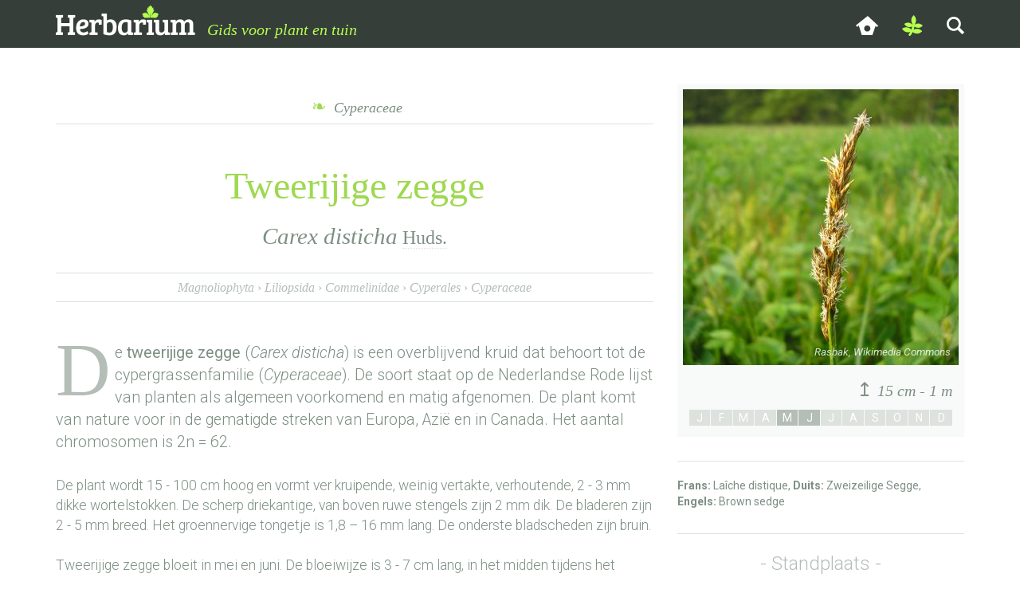

--- FILE ---
content_type: text/html; charset=utf-8
request_url: https://www.herbarium.be/plant/tweerijige-zegge-carex-disticha/
body_size: 3383
content:
<!doctype html>
<html lang="nl" data-root="/">
    <head>
        <meta charset="utf-8">
        
            <link rel="canonical" href="https://www.herbarium.be/plant/tweerijige-zegge-carex-disticha/">            <title>Tweerijige zegge - Carex disticha Huds. - Herbarium</title>
            <meta name="description" content="De tweerijige zegge (Carex disticha) is een overblijvend kruid dat behoort tot de cypergrassenfamilie (Cyperaceae). De soort staat op de Nederlandse Rode lijst...">                                                                        <meta name="og:title" content="Tweerijige zegge - Carex disticha Huds.">
                                                                                <meta name="og:locale" content="nl_BE">
                                                                                <meta name="og:type" content="article">
                                                                                <meta name="og:site_name" content="Herbarium">
                                                                                <meta name="og:url" content="https://www.herbarium.be/plant/tweerijige-zegge-carex-disticha/">
                                                                                <meta name="og:description" content="De tweerijige zegge (Carex disticha) is een overblijvend kruid dat behoort tot de cypergrassenfamilie (Cyperaceae). De soort staat op de Nederlandse Rode lijst van planten als algemeen voorkomend en matig afgenomen. De plant komt van nature voor in de gematigde streken van Europa, Azië en in...">
                                                                                <meta name="og:article:published_time" content="2013-02-09 17:36:23">
                                                                                <meta name="og:article:modified_time" content="2018-04-28 11:46:22">
                                                                                <meta name="og:article:section" content="Wetenschap en natuur">
                                                                                <meta name="og:article:tag" content="plant">
                                                                                                            <meta name="og:image" content="https://www.herbarium.be//cnt/pic/wiki183carex-disticha-inflorescens-22-.jpg">                                                                                                                                <meta name="robots" content="all">
        
        <meta name="viewport" content="width=device-width, initial-scale=1">
        <link rel="stylesheet" href="https://fonts.googleapis.com/css?family=Roboto:300italic,400italic,700italic,400,300,700&subset=latin,latin-ext">
        <link rel="stylesheet" href="/int/css/groenling.css">
        
        <link rel="shortcut icon" href="/favicon.ico" type="image/x-icon" />
        <link rel="apple-touch-icon" href="/apple-touch-icon.png" />
        <link rel="apple-touch-icon" sizes="57x57" href="/apple-touch-icon-57x57.png" />
        <link rel="apple-touch-icon" sizes="72x72" href="/apple-touch-icon-72x72.png" />
        <link rel="apple-touch-icon" sizes="76x76" href="/apple-touch-icon-76x76.png" />
        <link rel="apple-touch-icon" sizes="114x114" href="/apple-touch-icon-114x114.png" />
        <link rel="apple-touch-icon" sizes="120x120" href="/apple-touch-icon-120x120.png" />
        <link rel="apple-touch-icon" sizes="144x144" href="/apple-touch-icon-144x144.png" />
        <link rel="apple-touch-icon" sizes="152x152" href="/apple-touch-icon-152x152.png" />
        <link rel="apple-touch-icon" sizes="180x180" href="/apple-touch-icon-180x180.png" />
        
        
    <!-- Google tag (gtag.js) -->
    <script async src="https://www.googletagmanager.com/gtag/js?id=G-B50BXRL5R6"></script>
    <script>
        window.dataLayer = window.dataLayer || [];
        function gtag(){dataLayer.push(arguments);}
        gtag('js', new Date());

        gtag('config', 'G-B50BXRL5R6');
    </script>
        
    </head>
    <body>

        <header class="navbar navbar-fixed-top" role="navigation">
    <div class="container">
        <div class="navbar-header">
          <button type="button" class="navbar-toggle" data-toggle="collapse" data-target=".navbar-collapse">
            <span class="sr-only">Toggle navigation</span>
            <span class="icon-bar"></span>
            <span class="icon-bar"></span>
            <span class="icon-bar"></span>
          </button>
          <a class="navbar-brand" href="/"><img src="/int/img/logo-herbarium.png" alt="Herbarium" width="175" height="60" /></a>
        </div>
        <em class="slogan pull-left hidden-sm hidden-xs">Gids voor plant en tuin</em>
                <nav class="collapse navbar-collapse">
            <ul class="nav navbar-nav navbar-right">
                <li ><a href="/" title="home"><svg height="24px" viewBox="0 0 100 86"><use xmlns:xlink="http://www.w3.org/1999/xlink" xlink:href="/int/img/birdhouse.svg#birdhouse"></use></svg><span class="navbar-label"> Home</span></a></li>
                <li class="active"><a href="/plant/" title="planten"><svg height="26px" viewBox="0 0 100 100"><use xmlns:xlink="http://www.w3.org/1999/xlink" xlink:href="/int/img/leaves2.svg#leaves"></use></svg><span class="navbar-label"> Planten</span></a></li>
                <li class="toggle-search" id="toggleSearch"><form method="get" action="/zoeken/" class="navbar-search"><div class="input-group">
    <input name="q" type="text" class="form-control" value="" placeholder="Zoek een plant">
    <span class="input-group-btn">
        <button class="btn btn-white" type="submit"><span class="glyphicon glyphicon-search"></span></button>
    </span>
</div>
</form><a href="/zoeken/" onclick="toggleSearch();return false;" title="zoeken"><svg height="22px" viewBox="0 0 100 100"><use xmlns:xlink="http://www.w3.org/1999/xlink" xlink:href="/int/img/eyeglass.svg#eyeglass"></use></svg><span class="navbar-label"> Zoeken</span></a></li>
            </ul>
        </nav>
    </div>
</header>        <section class="content container">
    <div class="row">
        <header class="col-md-8 plant-head">
            <p><a href="/plant/cyperaceae/" class="family"> <span class="leaf"></span> <i>Cyperaceae </i></a></p>
            <h1 class="plant-title"><span class="green">Tweerijige zegge</span><br /><span class="botanic"><i>Carex disticha</i> <abbr class="botanic-author" title="William Hudson">Huds.</abbr></span></h1>
                        <ul class="taxonomy">
                                                                                                            <li><a href="/plant/magnoliophyta/" title="Bedektzadigen">Magnoliophyta</a></li>                                    <li><a href="/plant/liliopsida/" title="Monocotielen">Liliopsida</a></li>                                    <li><a href="/plant/commelinidae/" title="">Commelinidae</a></li>                                    <li><a href="/plant/cyperales/" title="">Cyperales</a></li>                                    <li><a href="/plant/cyperaceae/" title="">Cyperaceae</a></li>                            </ul>
        </header>
        <section class="col-md-4 plant-details">
                                                    <a href="/cnt/pic/ft-1200x1000/bloem-tweerijige-zegge-474.jpg" title="Grote foto" class="zoom plant-portrait thumbnail" data-width="750" data-height="1000">    <picture>
                    <source srcset="/cnt/pic/ft-480x640/bloem-tweerijige-zegge-474.jpg" media="(max-width: 480px)">
            <source srcset="/cnt/pic/th-706x706/bloem-tweerijige-zegge-474.jpg" media="(max-width: 980px)">
            <source srcset="/cnt/pic/th-346x346/bloem-tweerijige-zegge-474.jpg" media="(max-width: 1600px)">
                <source srcset="/cnt/pic/th-346x346/bloem-tweerijige-zegge-474.jpg">
        <img srcset="/cnt/pic/th-346x346/bloem-tweerijige-zegge-474.jpg" alt="bloem Tweerijige zegge (foto: Rasbak, Wikimedia Commons)" />
    </picture>
    <small class="source">Rasbak, Wikimedia Commons</small></a>                        <p class="plant-info">
                                <span class="plant-height">15 cm - 1 m</span>
                <span class="clearfix"></span>
            </p>
                            <ul class="flowering">
                                        <li >j</li><li >f</li><li >m</li><li >a</li><li class="bloei">m</li><li class="bloei">j</li><li >j</li><li >a</li><li >s</li><li >o</li><li >n</li><li >d</li>                </ul>
                    </section>
        <section class="col-md-8 article-text">
                            <section><p>De <strong>tweerijige zegge</strong> (<em>Carex disticha</em>) is een overblijvend kruid dat behoort tot de cypergrassenfamilie (<em>Cyperaceae</em>). De soort staat op de Nederlandse Rode lijst van planten als algemeen voorkomend en matig afgenomen. De plant komt van nature voor in de gematigde streken van Europa, Azië en in Canada. Het aantal chromosomen is 2n = 62.</p><p>De plant wordt 15 - 100 cm hoog en vormt ver kruipende, weinig vertakte, verhoutende, 2 - 3 mm dikke wortelstokken. De scherp driekantige, van boven ruwe stengels zijn 2 mm dik. De bladeren zijn 2 - 5 mm breed. Het groennervige tongetje is 1,8 – 16 mm lang. De onderste bladscheden zijn bruin.</p><p>Tweerijige zegge bloeit in mei en juni. De bloeiwijze is 3 - 7 cm lang, in het midden tijdens het afrijpen vaak opvallend smaller en bestaat uit 15 - 30, bruine aren. De aren zijn 4 – 16 mm lang en 1,2 – 9 mm breed. De bovenste en onderste aren bevatten meestal uitsluitend vrouwelijke bloemen. Daartussenin staan aren met gewoonlijk mannelijke bloemen. De vrouwelijke bloemen hebben twee stempels. De kafjes zijn bij rijpheid roodbruin en hebben geen groene middennerf (kiel). Het 4 - 5 mm lange en 2 mm brede, duidelijk generfde urntje heeft smalle vleugels en een 1 – 1,9 mm lange, tweetandige snavel. Het urntje is een soort schutblaadje dat geheel om de vrucht zit.</p><p>De vrucht is een bruin, lensvormig nootje.</p><p>Tweerijige zegge komt voor op natte tot vochtige, zoete tot brakke, voedselrijke grond in grasland, zeggemoeras en duinvallei.</p></section>
                <p><small class="source">(tekst: <a href="https://nl.wikipedia.org/?curid=3903753" rel="author" target="_blank" class="author">Wikipedia</a>, foto: <a href="https://commons.wikimedia.org/wiki/User:Rasbak" rel="nofollow" target="_blank" class="author">Rasbak</a>, <a href="https://commons.wikimedia.org/wiki/File:Carex_disticha_inflorescens_(22).jpg" rel="nofollow" target="_blank" class="author">Wikimedia Commons</a>)</small></p>
                                </section>
        <section class="col-md-4 plant-data">
            <div class="separated">
                <h2 class="subtitle hidden-md hidden-lg">Naamgeving</h2>
                <p><strong>Frans:</strong>&nbsp;Laîche distique, <strong>Duits:</strong>&nbsp;Zweizeilige Segge, <strong>Engels:</strong>&nbsp;Brown sedge</p>
            </div>
            <div class="separated">
                <h2 class="subtitle">Standplaats</h2>
                <p>Vochtige, matig voedselrijke bodem in halfschaduw of zon. Gedijt op klei. Plant van grasland.</p>
            </div>
            <div class="separated">
                <h2 class="subtitle">Eigenschappen</h2>
                <ul class="labels">
                    <li><a href="/zoeken/?filter=1&t[]=6" title="1-slachtige bloem, 1-huizige plant">1-slachtig, 1-huizig</a></li><li><a href="/zoeken/?filter=1&t[]=18" title="">zodevormend</a></li><li><a href="/zoeken/?filter=1&t[]=50" title="">inheems</a></li>
                </ul>
            </div>
        </section>
            </div>
    </section>

        <footer class="footer">
    <div class="container">
        <p class="pull-left">&copy; 2026 Herbarium.be</p>
        <ul class="pull-left meta">
                        <li><a href="#info" class="em">Contact</a></li>
        </ul>
            </div>
</footer>
        <script src="https://code.jquery.com/jquery.min.js"></script>
        <script src="https://netdna.bootstrapcdn.com/bootstrap/3.1.0/js/bootstrap.min.js"></script>
        <script src="/int/js/functions.js"></script>
            </body>
</html>

--- FILE ---
content_type: image/svg+xml
request_url: https://www.herbarium.be/int/img/leaves2.svg
body_size: 468
content:
<svg version="1.1" baseProfile="basic"
	 xmlns="http://www.w3.org/2000/svg" xmlns:xlink="http://www.w3.org/1999/xlink" x="0px" y="0px" width="100px" height="100px"
	 viewBox="0 0 100 100" xml:space="preserve">
	 <g id="leaves">
		<path d="M79.354,61.187C90.756,61.187,100,50.856,100,50.856s-9.244-10.331-20.646-10.331c-7.862,0-14.695,2.2-18.182,5.437
			c0.046-0.604,0.104-1.206,0.14-1.812c0.01-0.161,0.009-0.32,0.004-0.479c3.767-3.793,6.352-11.594,6.352-20.608
			C67.667,10.326,56.145,0,56.145,0S44.621,10.326,44.621,23.063c0,8.519,2.31,15.954,5.743,19.947
			c-0.024,0.16-0.043,0.322-0.053,0.486c-0.062,1.045-0.144,2.087-0.243,3.125c-2.277-4.292-8.926-8.383-17.314-10.167
			c-11.153-2.373-22.343,5.81-22.343,5.81s6.897,12.029,18.05,14.401c8.896,1.892,17.046,0.613,20.587-2.811
			c-1.002,5.462-2.542,10.818-4.608,16.054c-2.693-4.725-10.083-9.176-19.357-11.114C12.54,56.171,0,65.409,0,65.409
			s7.795,13.488,20.336,16.111c7.327,1.531,14.202,1.154,18.917-0.672c-1.963,3.528-4.17,6.994-6.643,10.387
			c-1.793,2.461-1.254,5.91,1.205,7.705c0.979,0.716,2.116,1.06,3.243,1.06c1.7,0,3.377-0.784,4.456-2.265
			c3.971-5.447,7.344-11.069,10.139-16.839c2.928,4.732,11.741,8.172,22.159,8.177c12.813,0.005,23.206-11.6,23.206-11.6
			S86.634,65.86,73.822,65.856c-7.058-0.003-13.375,1.573-17.631,4.06c1.729-5.014,3.049-10.123,3.93-15.325
			C63.115,58.447,70.587,61.187,79.354,61.187z"/>
	</g>
</svg>


--- FILE ---
content_type: image/svg+xml
request_url: https://www.herbarium.be/int/img/eyeglass.svg
body_size: 249
content:
<svg version="1.1" xmlns="http://www.w3.org/2000/svg" xmlns:xlink="http://www.w3.org/1999/xlink" 
	x="0px" y="0px" width="100px" height="100px"
	viewBox="0 0 100 100" xml:space="preserve">
	<g id="eyeglass">
		<path d="M11.862,69.006C3.953,61.098,0,51.572,0,40.432c0-11.136,3.953-20.661,11.862-28.57C19.771,3.957,29.292,0,40.432,0
			c11.14,0,20.666,3.957,28.574,11.862c7.906,7.909,11.863,17.434,11.863,28.57c0,7.91-2.174,15.179-6.52,21.808l25.063,25.061
			c0.393,0.445,0.588,0.947,0.588,1.502c0,0.559-0.195,1.061-0.588,1.506l-9.104,9.104C89.859,99.805,89.361,100,88.803,100
			c-0.555,0-1.057-0.195-1.502-0.588L62.24,74.35c-6.629,4.346-13.898,6.52-21.808,6.52C29.292,80.869,19.771,76.912,11.862,69.006z
			 M20.885,20.971c-5.401,5.401-8.105,11.891-8.105,19.461c0,7.575,2.705,14.066,8.105,19.466c5.401,5.404,11.919,8.105,19.547,8.105
			c7.632,0,14.134-2.689,19.507-8.064c5.375-5.373,8.064-11.875,8.064-19.507c0-7.628-2.689-14.13-8.064-19.506
			c-5.373-5.372-11.875-8.06-19.507-8.06C32.804,12.866,26.286,15.566,20.885,20.971z"/>
	</g>
</svg>


--- FILE ---
content_type: text/javascript
request_url: https://www.herbarium.be/int/js/functions.js
body_size: 1387
content:
var root = $('html').data('root');

$(document).ready(init);

function init(){
    setPhotoSwipe();
    setSearchFilter();
    setEmail();
}

function setEmail(){
    $('.em').each(function(){
        var email = $(this).attr('href').substr(1)+'@herbarium.be';
        $(this).attr('href','mailto:'+email);
    });
}

function setSearchFilter(){
    $('#searchFilter select').change(function(){$('#searchFilter').submit();});
    checkSearchActive();
}

function toggleSearch(){
    var toggle = $('#toggleSearch');
    if(toggle.hasClass('open')){
        toggle.removeClass('open');
    }else{
        toggle.addClass('open');
    }   
}

function checkSearchActive(){
    var filter = $('#searchFilter');
    filter.find('.search-active').removeClass('search-active');
    filter.find('select').each(function(){
        console.log($(this).val());
        if($(this).val() != ''){
            $(this).addClass('search-active');
        }
    });
}

function setPhotoSwipe() {
    
    var selector = $('body .zoom');
    
    if(selector.length){
        
        $('head').append( $('<link rel="stylesheet" type="text/css" />').attr('href', root+'lib/PhotoSwipe/photoswipe.css') );
        $('head').append( $('<link rel="stylesheet" type="text/css" />').attr('href', root+'lib/PhotoSwipe/default-skin/default-skin.css') );
        $.ajaxSetup({
            cache: true
        });
        $.getScript( root+'lib/PhotoSwipe/photoswipe-ui-default.min.js', function() {
            $.getScript( root+'lib/PhotoSwipe/photoswipe.min.js', function() {
                initPhotoSwipe(selector);
            });
        });

        
    
    }

}

function initPhotoSwipe(selector){
    
    // add pswp element to DOM
    var pswp = '<div class="pswp" tabindex="-1" role="dialog" aria-hidden="true"><div class="pswp__bg"></div><div class="pswp__scroll-wrap">' +
        '<div class="pswp__container"><div class="pswp__item"></div><div class="pswp__item"></div><div class="pswp__item"></div></div>' +
        '<div class="pswp__ui pswp__ui--hidden"><div class="pswp__top-bar"><div class="pswp__counter"></div><button class="pswp__button pswp__button--close" title="Close (Esc)"></button>' +
        '<button class="pswp__button pswp__button--share" title="Share"></button><button class="pswp__button pswp__button--fs" title="Toggle fullscreen"></button>' +
        '<button class="pswp__button pswp__button--zoom" title="Zoom in/out"></button><div class="pswp__preloader"><div class="pswp__preloader__icn"><div class="pswp__preloader__cut">' +
        '<div class="pswp__preloader__donut"></div></div></div></div></div><div class="pswp__share-modal pswp__share-modal--hidden pswp__single-tap">' +
        '<div class="pswp__share-tooltip"></div></div><button class="pswp__button pswp__button--arrow--left" title="Previous (arrow left)"></button>' +
        '<button class="pswp__button pswp__button--arrow--right" title="Next (arrow right)"></button><div class="pswp__caption"><div class="pswp__caption__center"></div>' +
        '</div></div></div></div>';
    $('body').append(pswp);

    //set photoswipe
    var pswpElement = document.querySelectorAll('.pswp')[0];

    // build items array
    var items = [];
    var srcs = [];
    var corr = 0;
    selector.each(function (i) {
        var src = $(this).attr('href');
        var key = $.inArray(src,srcs);
        var corri = i+corr;
        //console.log(src,key,corri);
        if(key == -1){
            srcs[i] = src;
            var item = {
                obj: $(this),
                src: src,
                title: $(this).find('img:first').attr('alt')
            };
            items.push(item);
            $(this).bind('click', function (e) {
                e.preventDefault();
                openPhotoSwipeCustom(corri, items);
            });
        }else{
            corr--;
            $(this).bind('click', function (e) {
                e.preventDefault();
                selector.eq(key).click();
            });
        }
    });
}

function getImageDimensions(img) {
    var zoomlink = img.closest('a.zoom');
    if(zoomlink.length && zoomlink.attr('data-width') && zoomlink.attr('data-height')){
        var nw = zoomlink.attr('data-width');
        var nh = zoomlink.attr('data-height');
    }else{
        var w = img[0].naturalWidth;
        var h = img[0].naturalHeight;
        if (w >= h) {
            var nw = 1200;
            var nh = h / w * 1200;
        } else {
            var nh = 1000;
            var nw = w / h * 1000;
        }
    }
    return {w: nw, h: nh};
}

function updatePhotoSwipeSizes(items) {
    for (i = 0; i < items.length; i++) {
        var thumb = items[i]['obj'].find('img');
        var dimensions = getImageDimensions(thumb);
        items[i]['w'] = dimensions.w;
        items[i]['h'] = dimensions.h;
    }
    return items;
}

var openPhotoSwipeCustom = function (index, items) {
    var pswpElement = document.querySelectorAll('.pswp')[0];

    // set sizes of items (lazy load fucks up)
    updatePhotoSwipeSizes(items);

    // define options (if needed)
    options = {
        index: index,
        shareEl: false,
        zoomEl: true,
        fullscreenEl: true
    };

    // Pass data to PhotoSwipe and initialize it
    gallery = new PhotoSwipe(pswpElement, PhotoSwipeUI_Default, items, options);
    gallery.init();
};


